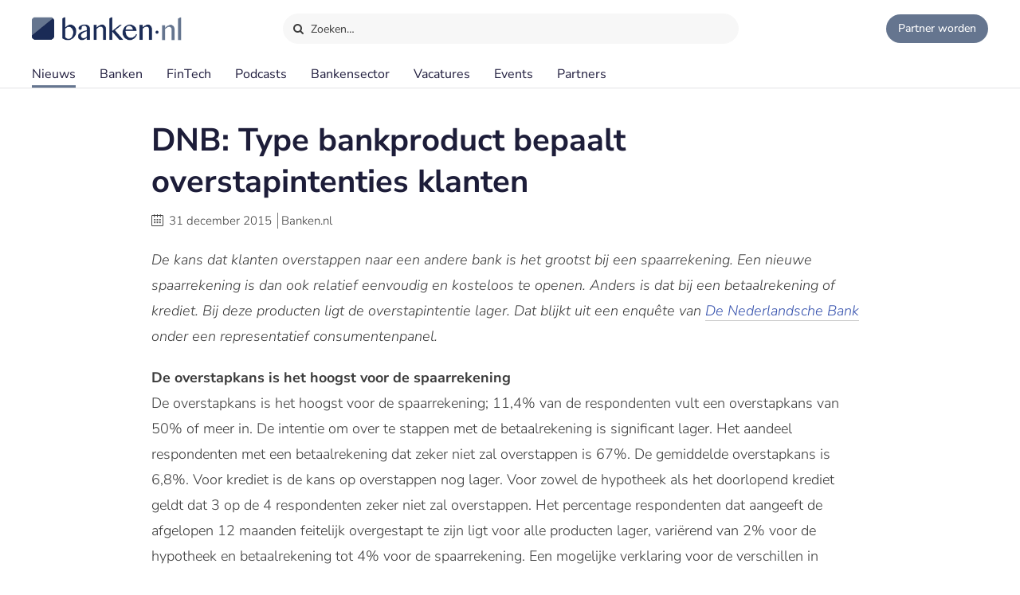

--- FILE ---
content_type: text/html;charset=UTF-8
request_url: https://www.banken.nl/nieuws/7729/dnb-type-bankproduct-bepaalt-overstapintenties-klanten
body_size: 9604
content:














<!DOCTYPE html>
<html xmlns="http://www.w3.org/1999/xhtml" xml:lang="nl" lang="nl" prefix="og: https://ogp.me/ns#">
	<head>
		<link rel="preload" href="/css/header.css?v=20251216123948" as="style" />
		<link rel="preload" href="/css/header-with-dropdown.css?v=20251216123948" as="style" />
		
		<meta charset="utf-8">
		<meta name="description" content="De kans dat klanten overstappen naar een andere bank is het grootst bij een spaarrekening. Een nieuwe spaarrekening is dan ook relatief eenvoudig en kosteloos te openen." />
		<meta name="robots" content="index, FOLLOW" />
		<meta name="HandheldFriendly" content="True" />
		<meta name="MobileOptimized" content="320" />
		<meta name="viewport" content="width=device-width, initial-scale=1.0, minimum-scale=1.0, maximum-scale=3.0" />
		

		
		
		<title>DNB: Type bankproduct bepaalt overstapintenties klanten</title>

		<link rel="icon" type="image/png" href="/img/favicon.ico">
		<link rel="apple-touch-icon" href="/img/icon-180x180.png">
		<link rel="apple-touch-icon" sizes="152x152" href="/img/icon-152x152.png">
		<link rel="apple-touch-icon" sizes="167x167" href="/img/icon-167x167.png">
		<link rel="apple-touch-icon" sizes="180x180" href="/img/icon-180x180.png">
		<link rel="icon" sizes="192x192" href="/img/icon-192x192.png">
		<meta name="msapplication-square310x310logo" content="/img/icon-310x310.png">

		
		
		
		
		

		

		
		
		
		
		<link rel="alternate" title="Banken.nl Nieuws" type="application/rss+xml" href="https://www.banken.nl/rss/consultancy_rssfeed.xml" />

		<!-- twitter and opengraph cards -->
		
		
		<meta name="twitter:card" content="summary" />
		<meta name="twitter:site" content="@Banken_nl" />
		
		<meta property="og:title" content="DNB: Type bankproduct bepaalt overstapintenties klanten" />
		<meta name="twitter:title" content="DNB: Type bankproduct bepaalt overstapintenties klanten" />
		
		
		<meta property="og:image" content="https://www.banken.nl/illustrations/news/spotlight/1481285683896_Type-bankproduct-bepaalt-overstapintenties-klanten.jpg" />
		<meta property="og:image:width" content="546" />
		<meta property="og:image:height" content="312" />

		<meta name="twitter:image" content="https://www.banken.nl/illustrations/news/spotlight/1481285683896_Type-bankproduct-bepaalt-overstapintenties-klanten.jpg" />
		
		<meta property="og:description" content="De kans dat klanten overstappen naar een andere bank is het grootst bij een spaarrekening. Een nieuwe spaarrekening is dan ook relatief eenvoudig en kosteloos te openen." />
		<meta name="twitter:description" content="De kans dat klanten overstappen naar een andere bank is het grootst bij een spaarrekening. Een nieuwe spaarrekening is dan ook relatief eenvoudig en kosteloos te openen." />

		
			<link rel="amphtml" href="https://www.banken.nl/nieuws/amp/7729/dnb-type-bankproduct-bepaalt-overstapintenties-klanten" />
		
		
		
			<link rel="canonical" href="https://www.banken.nl/nieuws/7729/dnb-type-bankproduct-bepaalt-overstapintenties-klanten" />
		
		
		<meta property="og:url" content="https://www.banken.nl/nieuws/7729/dnb-type-bankproduct-bepaalt-overstapintenties-klanten" />

		
		<link rel="shortcut icon" href="/img/favicon.ico" type="image/x-icon"/>
		
		






<meta property="og:image" content="https://www.banken.nl/illustrations/news/spotlight/1481285683896_Type-bankproduct-bepaalt-overstapintenties-klanten.jpg" />
<meta property="og:image:width" content="546" />
<meta property="og:image:height" content="312" />
<meta property="og:title" content="DNB: Type bankproduct bepaalt overstapintenties klanten" />
<meta property="og:description" content="De kans dat klanten overstappen naar een andere bank is het grootst bij een spaarrekening. Een nieuwe spaarrekening is dan ook relatief eenvoudig en kosteloos te openen." />


  <meta property='og:type' content='article' />
  <meta property='article:author' content='https://www.banken.nl' />
  <meta property='article:publisher' content='https://www.banken.nl' />
  <meta property='article:published_time' content='2015-12-31T00:00:00Z' />
  <meta property='article:modified_time' content='2015-12-31T00:00:00Z' />
  
  
    <meta property='article:section' content='Banken' />
  


<script type="application/ld+json">
    {
      "@context": "http://schema.org",
      "@type": "NewsArticle",
      "mainEntityOfPage": {
        "@type": "WebPage",
        "@id":  "https://www.banken.nl/nieuws/7729/dnb-type-bankproduct-bepaalt-overstapintenties-klanten"
      },
      "headline": "DNB: Type bankproduct bepaalt overstapintenties klanten",
      "image":["https://www.banken.nl/illustrations/news/spotlight/1481285683896_Type-bankproduct-bepaalt-overstapintenties-klanten.jpg"],
      "datePublished": "2015-12-31T00:00:00Z",
      "dateModified": "2015-12-31T00:00:00Z",
      "author": {
        "@type": "Organization",
        "name": "Banken.nl"
      },
       "publisher": {
        "@type": "Organization",
        "name": "Banken.nl",
        "logo": {
          "@type": "ImageObject",
          "url": "https://www.banken.nl/img/metaimage/Banken_nl_metaimage.png"
        }
      },
      "description": "De kans dat klanten overstappen naar een andere bank is het grootst bij een spaarrekening. Een nieuwe spaarrekening is dan ook relatief eenvoudig en kosteloos te openen."
    }
</script>






		



<link rel="stylesheet" type="text/css" href="/css/main.css?v=20251216123948">
<link rel="stylesheet" type="text/css" href="/css/semantic/semantic-common.css?v=2.9.3" media="print" onload="this.media='all'" />
<link rel="stylesheet" type="text/css" href="/css/semantic/semantic-adapter.css?v=20251216123948" media="print" onload="this.media='all'" />
<link rel="stylesheet" type="text/css" href="/css/default.css?v=20251216123948" media="print" onload="this.media='all'">
<link rel="stylesheet" type="text/css" href="/css/style.css?v=20251216123948" >


		
		


<script src="/js/libs/jquery-3.7.1.min.js" defer></script>

<script src="/js/loadScripts.js?v=1" defer></script>
	</head>

	<body class="header-fixed">
		






























<script>
    var contextPath = "";
    var lblplaatsnaamUrl = 'plaatsnaam';
    var lblsectorUrl = 'sector';
    var lblvakgebiedUrl = 'vakgebied';
    var lblgrootteUrl = 'grootte';
    var lblpaginaUrl = 'pagina';
    var lblitemsUrl = 'items';
    var lblnaamUrl = 'naam';
    var lblPrevious = 'Vorige';
    var lblNext = 'Volgende';
    var lblPage = 'pagina';
    var lblGrafiekenUrl = 'onderzoek';
    var noResultsMsg = 'Geen resultaten gevonden';
    var lblcountryPopupUrl = 'common.urls.countryPage';
    var lblnieuwsUrl = 'nieuws';
    var firmsUrl = 'bank';
    var jobsUrl = 'vacatures';
    var lbltitle = 'titel';
    var version = 'BANKS';

    var headerSearchTitleNews = 'Nieuws';
    var headerSearchTitleFirms = 'Partners';
    var headerSearchTitleIndustry = 'Sector';
    var headerSearchTitleExpertise = 'Vakgebied';
    var headerSearchTitleCategories = 'Onderwerp';
    var headerSearchDefaultMsg = 'Druk op Enter om te zoeken';

    var loadScriptsList = Array.isArray(loadScriptsList) ? loadScriptsList : [];
    loadScriptsList = loadScriptsList.concat("/js/header-scripts.js");
    loadScriptsList = loadScriptsList.concat("/js/common/filterPopup.js?v=20251216123948");
    loadScriptsList = loadScriptsList.concat("/js/header.js?v=20251216123948");
</script>

<link rel="stylesheet" href="/css/cat-icons.css?v=20251216123948" />
<link rel="stylesheet" href="/css/header.css?v=20251216123948" />
<link rel="stylesheet" href="/css/header-with-dropdown.css?v=20251216123948" />
<link rel="stylesheet" href="/css/banken.css?v=20251216123948" />


<div id="darkness"></div>
<div id="globalSearch">
    <div class="searchPopup">
        <span class="ourLogo"><img src="/img/Banken.nl-logo-630x100.png" alt="" /></span>
        <input id="defaultSearch" type="text" class="searchField show-placeholder-on-focus" placeholder="Zoeken…" autocomplete="off">
        <span class="close" onclick="toggleGlobalSearchField();"><svg xmlns="http://www.w3.org/2000/svg" width="1em" height="1em" viewBox="0 0 24 24"><path fill="currentColor" d="m12 10.587l4.95-4.95l1.414 1.414l-4.95 4.95l4.95 4.95l-1.415 1.414l-4.95-4.95l-4.949 4.95l-1.414-1.415l4.95-4.95l-4.95-4.95L7.05 5.638z"></path></svg></span>
    </div>
</div>

<div class="home-back">
    <div class="home-screen"></div>
    <div data-scroll id="header-wrap">
        <div id="header-top">
            <div class="top-menu">
                <a class="logo-link" href="https://www.banken.nl" title="Banken.nl">
                    <span class="logo small-logo"><img src="/img/Banken.nl-logo-630x100.png" alt="" /></span>
                </a>
                <div id="globalSearchBtn" onclick="toggleGlobalSearchField();"><i class="search icon button"></i> Zoeken…</div>
                <div class="header-buttons">
                    
                    <a id="joinPlatformBtn" href="/join-the-platform" title="Partner worden"><span class="join-icon"></span><span class="text">Partner worden</span></a>
                </div>
            </div>
        </div>

        <div id="header">
            <nav class="main greedy-nav">
                <div class="menu visible-links">
                <ul class="main-header-menu-list">
                    <li id="newsMenuItem">
                        <a title="Nieuws" onmouseover="this.title='';"
                           class="active"
                           href="/nieuws">
                            Nieuws
                        </a>
                    </li>
                    <li id="firmsMenuItem">
                        
                        <a title="Banken" onmouseover="this.title='';"
                           class=""
                           href="/bank">
                            Banken
                        </a>
                    </li>
                    <li id="fintechMenuItem">
                        <a title="FinTech" onmouseover="this.title='';"
                           class=""
                           href="/fintech">
                            FinTech
                        </a>
                    </li>







                    <li id="podcastsMenuItem">
                        <a title="Podcasts" onmouseover="this.title='';"
                           class=""
                           href="/podcasts">
                            Podcasts
                        </a>
                    </li>
                    <li id="consultingIndustryMenuItem">
                        <a title="Bankensector" onmouseover="this.title='';"
                           class=""
                           href="/bankensector">
                            Bankensector
                        </a>
                    </li>
                    <li id="jobsMenuItem">
                        <a title="Vacatures" onmouseover="this.title='';"
                           class=""
                           href="/vacatures">
                            Vacatures
                        </a>
                    </li>
                    <li id="eventsMenuItem">
                        <a title="Events"  onmouseover="this.title='';"
                           class=""
                           href="/events">Events
                        </a>
                    </li>
                    <li>
                        <a title="Partners" onmouseover="this.title='';"
                           class=""
                           href="/partners">Partners
                        </a>
                    </li>
                </ul>
                </div>
                <div class="greedy-button hidden"><ul class='hidden-links hidden'></ul></div>
            </nav>

            <nav class="mobile">
                <a class="logo-link" href="https://www.banken.nl" title="Banken.nl">
                    <span class="logo big-logo"><img src="/img/Banken.nl-logo-630x100.png" alt="" /></span>
                </a>
                <div class="mobileSearchButton" onclick="toggleGlobalSearchField();"><i class="search icon button"></i></div>
                <div id="menu-mobile">
                    <span class="bt-menu" onclick="toggleMobileMenu()"></span>
                </div>
                <div class="wrapper-nav main-menu">
                    <ul class="one-column">
                        <li><a href="/nieuws" >Nieuws</a></li>
                        <li><a href="/bank" >Banken</a></li>
                        <li><a href="/fintech" >FinTech bedrijven</a></li>
                        <li><a href="/vacatures" >Vacatures</a></li>
                        <li><a href="/events" >Events</a></li>
                        <li><a href="/themas" >Thema's</a></li>
                        <li><a href="/podcasts" >Podcasts</a></li>
                        <li class="open-sub-menu"><a href="javascript:void(0)" onclick="toggleMobileSubMenu('banksIndustry')">Bankensector</a></li>
                        <li><a href="/partners" >Partners</a></li>
                    </ul>
                    <div class="clearfix"></div>
                    <ul class="join-the-platform one-column">
                        <li class="main-sub-item"><a href="/join-the-platform">Partner worden?</a></li>
                    </ul>
                    <div class="clearfix"></div>

                </div>
                
<div class="wrapper-nav sub-menu banksIndustry">
    <div class="menu-mobile-header back-menu-mobile" onclick="toggleMobileSubMenu('banksIndustry')">
        <span class="bt-back"></span>
        Hoofdmenu
    </div>
    <div class="clearfix"></div>

    <ul class="one-column">
        <li><a href="/bankensector">Bankensector</a></li>
        <li><a href="/bankensector/interviews">Interviews</a></li>
        <li><a href="/bankensector/bankensector-nederland">Bankensector Nederland</a></li>
        <li><a href="/bankensector/marktaandeel">Marktaandeel</a></li>
        <li><a href="/bankensector/rankings-awards">Rankings & Awards</a></li>
    </ul>
</div>
            </nav>
            <div class="bottom-line"></div>
        </div>
    </div>

</div>
<section class="ha-waypoint" data-animate-down="ha-header-hide header-scroll" data-animate-up="ha-header-visible" style="top: 200px;position: absolute;">&nbsp;</section>
<section class="categories-waypoint" data-animate-down="ha-header-hide" data-animate-up="ha-header-visible" style="top: 200px;position: absolute;">&nbsp;</section>
		<div id="wrap" class="clearfix">
			<div id="content" class="clearfix">
				<div role="main">
					<div role="complementary" id="menu">
						
					</div>
					












<script>
	var contextPath = "";
	var relatedNewsId = "7729";
	var categoriesSize = "0";
	var sessionExpiredMessage = 'Om veiligheidsredenen is de sessie verlopen. Ververs de pagina om verder te gaan.';
	var lblGeengeldigmailadres = 'Geen geldig mailadres. <br>Probeer het nogmaals.';
	var lblBinnenenkeleminuten = 'Binnen enkele minuten ontvangt u een email met een bevestigings link waar u op moet klikken om de aanmelding te voltooien.';
	var lblmailadresbekend = 'Dit mailadres is reeds bij ons bekend. Stuur ons een bericht als u de nieuwsbrief niet ontvangt.';
	var lblIetsmisgegaan = 'Er is iets misgegaan. <br>Probeer het nogmaals.';
    var lblnosharesyet = 'nog niet gedeeld';
	var lblkeergedeeld = 'keer gedeeld';
    var lblkeergedeeldMeerdere = 'keer gedeeld';
	var lblNieuws = 'nieuws';
	var lblsector = 'sector';
	var lblvakgebied = 'vakgebied';
	var lbladviesmarkt = 'product';
	var lblthema = 'thema';
	var lblbedrijf = 'organisatie';
	var lbldatum = 'datum';
	var lbltitel = 'titel';
	var lblConsultancy_nl = 'Banken_nl';
	var lblnieuwsUrl = 'nieuws';
	var showChartsOnly = 'false';
    var loadScriptsList = Array.isArray(loadScriptsList) ? loadScriptsList : [];
    loadScriptsList = loadScriptsList.concat(
			// "https://www.google.com/recaptcha/api.js?render=6LcyzbofAAAAAINYYm-OQ9HF5JU9OxiZdH7MOddb",
			"/js/libs/semantic/transition.min.js?v=2.9.3",
			"/js/libs/semantic/dimmer.min.js?v=2.9.3",
			"/js/libs/semantic/modal.min.js?v=2.9.3",
			"/js/libs/semantic/sticky.min.js?v=2.9.3",
			"/js/libs/slick/slick.min.js",
			"/js/search.js?v=20251216123948",
        "/js/news/details.js?v=20251216123948",
        "/js/share.js?v=20251216123948");
</script>
<script src="https://www.google.com/recaptcha/api.js" async defer></script>
<link rel="stylesheet" href="/css/semantic/dimmer.min.css?v=2.9.3" />
<link rel="stylesheet" href="/css/semantic/modal.min.css?v=2.9.3" />
<link rel="stylesheet" href="/css/semantic/rail.min.css?v=2.9.3" />
<link rel="stylesheet" href="/css/semantic/sticky.min.css?v=2.9.3" />
<link rel="stylesheet" href="/js/libs/slick/slick.css"/>
<link rel="stylesheet" href="/js/libs/slick/slick-theme.css"/>
<link rel="stylesheet" href="/css/filter-panel.css?v=20251216123948" />
<link rel="stylesheet" href="/css/news.css?v=20251216123948" />
<link rel="stylesheet" href="/css/newsDetails.css?v=20251216123948" />


<div class="filter-page padding filters-top  ">
	<div class="news-details">
		<div class="news-content filter-page-content" style="position: relative;">

			<h1>DNB: Type bankproduct bepaalt overstapintenties klanten</h1>

			<div class="meta_news">
				<i class="icon-calendar"></i> <span class="date">31 december 2015</span>
				<span class="authored-by">Banken.nl</span>
			</div>

			<div class="text">
				

				

				<p ><em>De kans dat klanten overstappen naar een andere bank is het&nbsp;grootst&nbsp;bij&nbsp;een&nbsp;spaarrekening.&nbsp;Een nieuwe spaarrekening is dan ook&nbsp;relatief eenvoudig en kosteloos te openen. Anders is dat bij een betaalrekening of krediet. Bij deze producten&nbsp;ligt de overstapintentie lager. Dat blijkt&nbsp;uit een enqu&ecirc;te van <a href="/bank/de-nederlandsche-bank">De Nederlandsche Bank</a> onder een representatief&nbsp;consumentenpanel. </em></p>
<p><strong>De overstapkans is het hoogst voor de spaarrekening<br /></strong>De overstapkans is het hoogst voor de spaarrekening; 11,4% van de respondenten vult een overstapkans van 50% of meer in. De intentie om over te stappen met de betaalrekening is significant lager. Het aandeel respondenten met een betaalrekening dat zeker niet zal overstappen is 67%. De gemiddelde overstapkans is 6,8%. Voor krediet is de kans op overstappen nog lager. Voor zowel de hypotheek als het doorlopend krediet geldt dat 3 op de 4 respondenten zeker niet zal overstappen. Het percentage respondenten dat aangeeft de afgelopen 12 maanden feitelijk overgestapt te zijn ligt voor alle producten lager, vari&euml;rend van 2% voor de hypotheek en betaalrekening tot 4% voor de spaarrekening. Een mogelijke verklaring voor de verschillen in overstapgedrag ligt in het verschil in het switchkosten. Zo kun je vaak relatief eenvoudig en kosteloos een nieuwe spaarrekening openen, terwijl overstappen met de betaalrekening meer tijd en moeite kost.</p>
<p ><img title="" src="/illustrations/news/detail/1486137957311_DNB--Type-bankproduct-bepaalt-overstapintenties-klanten.jpg" alt="" width="900" height="600" /></p>
<h2 >Top 5 redenen om over te stappen</h2>
<p >Zorgvuldigere omgang met persoonlijke gegevens geldt als de belangrijkste factor om te willen overstappen, gevolgd door vertrouwensfactoren en lagere beloningen. Voor 3 op de 4 respondenten geldt dat tevredenheid met de huidige situatie een erg of heel erg belangrijke factor is die hen weerhoudt van overstappen. Ook het beeld dat wisselen van bank weinig oplevert, dat het rekeningnummer niet kan worden behouden en de perceptie dat het een gedoe is om over te stappen zijn voor een aanzienlijk deel van de respondenten belangrijke factoren. Daarnaast bevestigen de uitkomsten het belang van de bankklantrelatie. Voor een meerderheid van de respondenten is de lange relatie met de eigen bank een factor die hen weerhoudt om over te stappen.</p>
<p ><strong>Rol van de overstapservice<br /></strong>Het vergroten van de kennis over de overstapservice heeft een positief maar insignificant effect op de intentie om over te stappen met de belangrijkste betaalrekening. Om een idee te krijgen van het effect van betere kennis zijn respondenten met geen of beperkte kennis over de overstapservice ge&iuml;nformeerd over de inhoud van deze service en is de overstapkans opnieuw gemeten. 4 op de 10 respondenten had voor deze uitleg nog nooit van deze service gehoord en 3 op de 10 respondenten had er wel van gehoord maar wist niet wat de service inhoudt. <br />Daarnaast toont het onderzoek aan dat de gemiddelde overstapkans met de betaalrekening weliswaar significant stijgt als het rekeningnummer hetzelfde zou kunnen blijven, maar het aandeel respondenten dat aangeeft ook met nummerbehoud zeker niet over te zullen stappen blijft met 58% hoog.</p>
<h2 >Voorkeur voor Nederlandse banken</h2>
<p >Tot slot toont het onderzoek dat het met name voor buitenlandse banken lastig is om consumenten aan te trekken. 6 op de 10 respondenten stelt als voorwaarde aan een nieuwe bank dat deze Nederlands is. Daarnaast tonen scenarioanalyses voor de spaarrekening dat consumenten eerder bereid zijn over te stappen naar een Nederlandse bank dan naar buitenlandse bank. Deze voorkeur geldt ook wanneer expliciet wordt vermeld dat bij faillissement het geld op de rekening terug wordt gegeven.&nbsp;</p>

				<div class="mobileTags">
					
						<div class="tags">
							<ul class="categories-list">
								
									
									
									
									
										
										<li class="side-filter closed news-filter-field-1 firm">
											<a href="/bank/de-nederlandsche-bank">De Nederlandsche Bank</a>
										</li>
									
								
								
								
							</ul>
						</div>
					
				</div>

				
				

				
				
				<div class="article-social">
    <span class="shared-count"></span>
    
    <ul>
        <li class="mail">
            <a aria-label="Mail Share" href="mailto:?&subject=DNB: Type bankproduct bepaalt overstapintenties klanten&body=https://www.banken.nl/nieuws/7729/dnb-type-bankproduct-bepaalt-overstapintenties-klanten"><i class="icon-mail"></i></a>
        </li>
        <li class="linkedin">
            <a class="popup" rel="nofollow" aria-label="Share in Linkedin" target="_blank" href="https://www.linkedin.com/shareArticle?mini=true&url=https://www.banken.nl/nieuws/7729/dnb-type-bankproduct-bepaalt-overstapintenties-klanten&title=DNB%3A+Type+bankproduct+bepaalt+overstapintenties+klanten&source=https://www.banken.nl/nieuws/7729/dnb-type-bankproduct-bepaalt-overstapintenties-klanten"><i class="icon-linkedin"></i> <br></a>
        </li>
        <li class="twitter">
            <a class="popup" rel="nofollow" aria-label="Share in X" target="_blank" href="https://twitter.com/intent/tweet?text=DNB%3A+Type+bankproduct+bepaalt+overstapintenties+klanten&url=https://www.banken.nl/nieuws/7729/dnb-type-bankproduct-bepaalt-overstapintenties-klanten&via=Banken_nl"><i class="icon-twitter"></i> <br></a>
        </li>
        <li class="facebook">
            <a class="popup" rel="nofollow" aria-label="Share in Facebook" target="_blank" href="https://www.facebook.com/sharer/sharer.php?u=https://www.banken.nl/nieuws/7729/dnb-type-bankproduct-bepaalt-overstapintenties-klanten"><i class="icon-facebook"></i> <br></a>
        </li>
        <li class="whatsapp">
            <a class="popup" rel="nofollow" aria-label="Share in WhatsApp" target="_blank" href="https://api.whatsapp.com/send?text=https://www.banken.nl/nieuws/7729/dnb-type-bankproduct-bepaalt-overstapintenties-klanten"><i class="icon-whatsapp"></i> <br></a>
        </li>
    </ul>
</div>
			</div>
		</div>
		<div class="clearfix"></div>
		


	</div>

	<div class="clearfix"></div>

	
		<div class="companyCard noForm">
			<div class="content">
				<div class="heading">Meer over <b>De Nederlandsche Bank</b></div>
				<div class="body">
					<div class="company">
						<div class="leftInfo">
							<div class="logo"><img src="/profile/media/de-nederlandsche-bank-logo-2021-08-02-100837932.png" alt=""></div>
							
							<div class="text">Profielpagina</div>
							
							
							<div class="button longName">
								<a class="blue-button" href="/bank/de-nederlandsche-bank">De Nederlandsche Bank</a>
							</div>
							<div class="desc">
								<b>De Nederlandsche Bank</b>
								
									
									
										is een partner van Banken.nl
									
									
								
							</div>
							
						</div>
						
					</div>
					<div class="news">
						
						
							
							<div class="newsCard">
								

<div class="paddding-block">
    <div class="news-img">
        
        

        
        
        
        
        
        
        <a href="/nieuws/26702/dnb-voegt-bas-ter-weel-toe-aan-directie" >
            <figure class="effect-julia">
                
                    
                        <picture>
                            <source srcset="/illustrations/190/news/spotlight/2025-12-23-092802866-DNB_voegt_Bas_ter_Weel_toe_aan_directie.webp 190w,
                                            /illustrations/300/news/spotlight/2025-12-23-092802866-DNB_voegt_Bas_ter_Weel_toe_aan_directie.webp 300w,
                                            /illustrations/news/spotlight/2025-12-23-092802866-DNB_voegt_Bas_ter_Weel_toe_aan_directie.webp 546w"
                                    sizes="" type="image/webp">
                            <source srcset="/illustrations/190/news/spotlight/2025-12-23-092802866-DNB_voegt_Bas_ter_Weel_toe_aan_directie.jpg?webp 190w,
                                            /illustrations/300/news/spotlight/2025-12-23-092802866-DNB_voegt_Bas_ter_Weel_toe_aan_directie.jpg?webp 300w,
                                            /illustrations/news/spotlight/2025-12-23-092802866-DNB_voegt_Bas_ter_Weel_toe_aan_directie.jpg?webp 546w"
                                    sizes="" type="image/jpeg">
                            <img src="/illustrations/news/spotlight/2025-12-23-092802866-DNB_voegt_Bas_ter_Weel_toe_aan_directie.jpg?webp" alt="DNB voegt Bas ter Weel toe aan directie" loading="lazy"  />
                        </picture>
                    
                    
                    
                
                
            </figure>
        </a>
    </div>
    <div class="clearfix"></div>

    <div class="news-item-info">
        <a href="/nieuws/26702/dnb-voegt-bas-ter-weel-toe-aan-directie" >
            <span class="home-news-item">
                DNB voegt Bas ter Weel toe aan directie
            </span>
            <span class="home-news-description">
                Bas ter Weel treedt in maart volgend jaar toe tot de directie van De Nederlandsche Bank. Hij volgt Olaf Sleijpen op, die afgelopen zomer werd benoemd tot president van DNB.
            </span>
            <div class="news-date-source">29 december 2025 </div>
        </a>
    </div>
</div>
							</div>
						
							
							<div class="newsCard">
								

<div class="paddding-block">
    <div class="news-img">
        
        

        
        
        
        
        
        
        <a href="/nieuws/26601/dnb-kondigt-reorganisatie-aan-en-wil-10-op-begroting-besparen" >
            <figure class="effect-julia">
                
                    
                        <picture>
                            <source srcset="/illustrations/190/news/spotlight/2025-11-18-11045214-DNB_kondigt_reorganisatie_aan_en_wil_10__op_begroting_besparen.webp 190w,
                                            /illustrations/300/news/spotlight/2025-11-18-11045214-DNB_kondigt_reorganisatie_aan_en_wil_10__op_begroting_besparen.webp 300w,
                                            /illustrations/news/spotlight/2025-11-18-11045214-DNB_kondigt_reorganisatie_aan_en_wil_10__op_begroting_besparen.webp 546w"
                                    sizes="" type="image/webp">
                            <source srcset="/illustrations/190/news/spotlight/2025-11-18-11045214-DNB_kondigt_reorganisatie_aan_en_wil_10__op_begroting_besparen.jpg?webp 190w,
                                            /illustrations/300/news/spotlight/2025-11-18-11045214-DNB_kondigt_reorganisatie_aan_en_wil_10__op_begroting_besparen.jpg?webp 300w,
                                            /illustrations/news/spotlight/2025-11-18-11045214-DNB_kondigt_reorganisatie_aan_en_wil_10__op_begroting_besparen.jpg?webp 546w"
                                    sizes="" type="image/jpeg">
                            <img src="/illustrations/news/spotlight/2025-11-18-11045214-DNB_kondigt_reorganisatie_aan_en_wil_10__op_begroting_besparen.jpg?webp" alt="DNB kondigt reorganisatie aan en wil 10% op begroting besparen" loading="lazy"  />
                        </picture>
                    
                    
                    
                
                
            </figure>
        </a>
    </div>
    <div class="clearfix"></div>

    <div class="news-item-info">
        <a href="/nieuws/26601/dnb-kondigt-reorganisatie-aan-en-wil-10-op-begroting-besparen" >
            <span class="home-news-item">
                DNB kondigt reorganisatie aan en wil 10% op begroting besparen
            </span>
            <span class="home-news-description">
                In navolging van ASN Bank en ABN AMRO heeft ook De Nederlandsche Bank een reorganisatie aangekondigd.
            </span>
            <div class="news-date-source">19 november 2025 </div>
        </a>
    </div>
</div>
							</div>
						
							
							<div class="newsCard">
								

<div class="paddding-block">
    <div class="news-img">
        
        

        
        
        
        
        
        
        <a href="/nieuws/26540/fatf-update-zuid-afrika-en-nigeria-van-grijze-lijst" >
            <figure class="effect-julia">
                
                    
                        <picture>
                            <source srcset="/illustrations/190/news/spotlight/2025-10-28-021757186-FATF-update_Zuid-Afrika_en_Nigeria_van__grijze_lijst__spot.webp 190w,
                                            /illustrations/300/news/spotlight/2025-10-28-021757186-FATF-update_Zuid-Afrika_en_Nigeria_van__grijze_lijst__spot.webp 300w,
                                            /illustrations/news/spotlight/2025-10-28-021757186-FATF-update_Zuid-Afrika_en_Nigeria_van__grijze_lijst__spot.webp 546w"
                                    sizes="" type="image/webp">
                            <source srcset="/illustrations/190/news/spotlight/2025-10-28-021757186-FATF-update_Zuid-Afrika_en_Nigeria_van__grijze_lijst__spot.jpg?webp 190w,
                                            /illustrations/300/news/spotlight/2025-10-28-021757186-FATF-update_Zuid-Afrika_en_Nigeria_van__grijze_lijst__spot.jpg?webp 300w,
                                            /illustrations/news/spotlight/2025-10-28-021757186-FATF-update_Zuid-Afrika_en_Nigeria_van__grijze_lijst__spot.jpg?webp 546w"
                                    sizes="" type="image/jpeg">
                            <img src="/illustrations/news/spotlight/2025-10-28-021757186-FATF-update_Zuid-Afrika_en_Nigeria_van__grijze_lijst__spot.jpg?webp" alt="FATF-update: Zuid-Afrika en Nigeria van ‘grijze lijst’" loading="lazy"  />
                        </picture>
                    
                    
                    
                
                
            </figure>
        </a>
    </div>
    <div class="clearfix"></div>

    <div class="news-item-info">
        <a href="/nieuws/26540/fatf-update-zuid-afrika-en-nigeria-van-grijze-lijst" >
            <span class="home-news-item">
                FATF-update: Zuid-Afrika en Nigeria van ‘grijze lijst’
            </span>
            <span class="home-news-description">
                De Financial Action Task Force, de wereldwijde toezichthouder op de aanpak van witwassen en terrorismefinanciering, heeft haar lijsten geactualiseerd.
            </span>
            <div class="news-date-source">29 oktober 2025 </div>
        </a>
    </div>
</div>
							</div>
						
							
							<div class="newsCard">
								

<div class="paddding-block">
    <div class="news-img">
        
        

        
        
        
        
        
        
        <a href="/nieuws/26495/fintechfinanciering-in-nederland-meer-dan-verdubbeld-in-drie-jaar-tijd" >
            <figure class="effect-julia">
                
                    
                        <picture>
                            <source srcset="/illustrations/190/news/spotlight/2025-10-13-012239912-Fintechfinanciering_in_Nederland_meer_dan_verdubbeld_in_drie_jaar_tijd_spot.webp 190w,
                                            /illustrations/300/news/spotlight/2025-10-13-012239912-Fintechfinanciering_in_Nederland_meer_dan_verdubbeld_in_drie_jaar_tijd_spot.webp 300w,
                                            /illustrations/news/spotlight/2025-10-13-012239912-Fintechfinanciering_in_Nederland_meer_dan_verdubbeld_in_drie_jaar_tijd_spot.webp 546w"
                                    sizes="" type="image/webp">
                            <source srcset="/illustrations/190/news/spotlight/2025-10-13-012239912-Fintechfinanciering_in_Nederland_meer_dan_verdubbeld_in_drie_jaar_tijd_spot.jpg?webp 190w,
                                            /illustrations/300/news/spotlight/2025-10-13-012239912-Fintechfinanciering_in_Nederland_meer_dan_verdubbeld_in_drie_jaar_tijd_spot.jpg?webp 300w,
                                            /illustrations/news/spotlight/2025-10-13-012239912-Fintechfinanciering_in_Nederland_meer_dan_verdubbeld_in_drie_jaar_tijd_spot.jpg?webp 546w"
                                    sizes="" type="image/jpeg">
                            <img src="/illustrations/news/spotlight/2025-10-13-012239912-Fintechfinanciering_in_Nederland_meer_dan_verdubbeld_in_drie_jaar_tijd_spot.jpg?webp" alt="Fintechfinanciering in Nederland meer dan verdubbeld in drie jaar tijd" loading="lazy"  />
                        </picture>
                    
                    
                    
                
                
            </figure>
        </a>
    </div>
    <div class="clearfix"></div>

    <div class="news-item-info">
        <a href="/nieuws/26495/fintechfinanciering-in-nederland-meer-dan-verdubbeld-in-drie-jaar-tijd" >
            <span class="home-news-item">
                Fintechfinanciering in Nederland meer dan verdubbeld in drie jaar tijd
            </span>
            <span class="home-news-description">
                De kredietverlening via Nederlandse fintechplatforms is in het afgelopen jaar met €0,9 miljard gestegen tot €4,4 miljard, een groei van 27%. Dat blijkt uit nieuwe cijfers van De Nederlandsche Bank.
            </span>
            <div class="news-date-source">14 oktober 2025 </div>
        </a>
    </div>
</div>
							</div>
						
							
							<div class="newsCard">
								

<div class="paddding-block">
    <div class="news-img">
        
        

        
        
        
        
        
        
        <a href="/nieuws/26467/dnb-ziet-duidelijke-vooruitgang-bij-banken-in-aanpak-discriminatie-maar-indirect-onderscheid-blijft-complex" >
            <figure class="effect-julia">
                
                    
                        <picture>
                            <source srcset="/illustrations/190/news/spotlight/2025-10-01-084550472-DNB_ziet_duidelijke_vooruitgang_bij_banken_in_aanpak_discriminatie__maar__indirect_onderscheid__blijft_complex_spot.webp 190w,
                                            /illustrations/300/news/spotlight/2025-10-01-084550472-DNB_ziet_duidelijke_vooruitgang_bij_banken_in_aanpak_discriminatie__maar__indirect_onderscheid__blijft_complex_spot.webp 300w,
                                            /illustrations/news/spotlight/2025-10-01-084550472-DNB_ziet_duidelijke_vooruitgang_bij_banken_in_aanpak_discriminatie__maar__indirect_onderscheid__blijft_complex_spot.webp 546w"
                                    sizes="" type="image/webp">
                            <source srcset="/illustrations/190/news/spotlight/2025-10-01-084550472-DNB_ziet_duidelijke_vooruitgang_bij_banken_in_aanpak_discriminatie__maar__indirect_onderscheid__blijft_complex_spot.jpg?webp 190w,
                                            /illustrations/300/news/spotlight/2025-10-01-084550472-DNB_ziet_duidelijke_vooruitgang_bij_banken_in_aanpak_discriminatie__maar__indirect_onderscheid__blijft_complex_spot.jpg?webp 300w,
                                            /illustrations/news/spotlight/2025-10-01-084550472-DNB_ziet_duidelijke_vooruitgang_bij_banken_in_aanpak_discriminatie__maar__indirect_onderscheid__blijft_complex_spot.jpg?webp 546w"
                                    sizes="" type="image/jpeg">
                            <img src="/illustrations/news/spotlight/2025-10-01-084550472-DNB_ziet_duidelijke_vooruitgang_bij_banken_in_aanpak_discriminatie__maar__indirect_onderscheid__blijft_complex_spot.jpg?webp" alt="DNB ziet duidelijke vooruitgang bij banken in aanpak discriminatie, maar ‘indirect onderscheid’ blijft complex" loading="lazy"  />
                        </picture>
                    
                    
                    
                
                
            </figure>
        </a>
    </div>
    <div class="clearfix"></div>

    <div class="news-item-info">
        <a href="/nieuws/26467/dnb-ziet-duidelijke-vooruitgang-bij-banken-in-aanpak-discriminatie-maar-indirect-onderscheid-blijft-complex" >
            <span class="home-news-item">
                DNB ziet duidelijke vooruitgang bij banken in aanpak discriminatie, maar ‘indirect onderscheid’ blijft complex
            </span>
            <span class="home-news-description">
                Banken hebben het afgelopen jaar belangrijke stappen voorwaarts gezet in het tegengaan van discriminatie, zo concludeert DNB in haar nieuwe rapport ‘Discriminatie Bewust Tegengaan’.
            </span>
            <div class="news-date-source">02 oktober 2025 </div>
        </a>
    </div>
</div>
							</div>
						
							
							<div class="newsCard">
								

<div class="paddding-block">
    <div class="news-img">
        
        

        
        
        
        
        
        
        <a href="/nieuws/26396/dnb-legt-cryptobeurs-okx-boete-van-225-miljoen-op" >
            <figure class="effect-julia">
                
                    
                        <picture>
                            <source srcset="/illustrations/190/news/spotlight/2025-09-05-085407396-DNB_legt_cryptobeurs_OKX_boete_van__2_25_miljoen_op_spot.webp 190w,
                                            /illustrations/300/news/spotlight/2025-09-05-085407396-DNB_legt_cryptobeurs_OKX_boete_van__2_25_miljoen_op_spot.webp 300w,
                                            /illustrations/news/spotlight/2025-09-05-085407396-DNB_legt_cryptobeurs_OKX_boete_van__2_25_miljoen_op_spot.webp 546w"
                                    sizes="" type="image/webp">
                            <source srcset="/illustrations/190/news/spotlight/2025-09-05-085407396-DNB_legt_cryptobeurs_OKX_boete_van__2_25_miljoen_op_spot.jpg?webp 190w,
                                            /illustrations/300/news/spotlight/2025-09-05-085407396-DNB_legt_cryptobeurs_OKX_boete_van__2_25_miljoen_op_spot.jpg?webp 300w,
                                            /illustrations/news/spotlight/2025-09-05-085407396-DNB_legt_cryptobeurs_OKX_boete_van__2_25_miljoen_op_spot.jpg?webp 546w"
                                    sizes="" type="image/jpeg">
                            <img src="/illustrations/news/spotlight/2025-09-05-085407396-DNB_legt_cryptobeurs_OKX_boete_van__2_25_miljoen_op_spot.jpg?webp" alt="DNB legt cryptobeurs OKX boete van €2,25 miljoen op" loading="lazy"  />
                        </picture>
                    
                    
                    
                
                
            </figure>
        </a>
    </div>
    <div class="clearfix"></div>

    <div class="news-item-info">
        <a href="/nieuws/26396/dnb-legt-cryptobeurs-okx-boete-van-225-miljoen-op" >
            <span class="home-news-item">
                DNB legt cryptobeurs OKX boete van €2,25 miljoen op
            </span>
            <span class="home-news-description">
                De Nederlandsche Bank (DNB) heeft een bestuurlijke boete van €2,25 miljoen opgelegd aan Aux Cayes Fintech Co. Ltd., beter bekend als cryptobeurs OKX.
            </span>
            <div class="news-date-source">08 september 2025 </div>
        </a>
    </div>
</div>
							</div>
						
							
							<div class="newsCard">
								

<div class="paddding-block">
    <div class="news-img">
        
        

        
        
        
        
        
        
        <a href="/nieuws/26365/dnb-zet-in-op-praktijkvoorbeelden-in-herziene-good-practices-sira" >
            <figure class="effect-julia">
                
                    
                        <picture>
                            <source srcset="/illustrations/190/news/spotlight/2025-08-27-122959711-DNB_zet_in_praktijkvoorbeelden_in_herziene_Good_Practices_SIRA_spot.webp 190w,
                                            /illustrations/300/news/spotlight/2025-08-27-122959711-DNB_zet_in_praktijkvoorbeelden_in_herziene_Good_Practices_SIRA_spot.webp 300w,
                                            /illustrations/news/spotlight/2025-08-27-122959711-DNB_zet_in_praktijkvoorbeelden_in_herziene_Good_Practices_SIRA_spot.webp 546w"
                                    sizes="" type="image/webp">
                            <source srcset="/illustrations/190/news/spotlight/2025-08-27-122959711-DNB_zet_in_praktijkvoorbeelden_in_herziene_Good_Practices_SIRA_spot.jpg?webp 190w,
                                            /illustrations/300/news/spotlight/2025-08-27-122959711-DNB_zet_in_praktijkvoorbeelden_in_herziene_Good_Practices_SIRA_spot.jpg?webp 300w,
                                            /illustrations/news/spotlight/2025-08-27-122959711-DNB_zet_in_praktijkvoorbeelden_in_herziene_Good_Practices_SIRA_spot.jpg?webp 546w"
                                    sizes="" type="image/jpeg">
                            <img src="/illustrations/news/spotlight/2025-08-27-122959711-DNB_zet_in_praktijkvoorbeelden_in_herziene_Good_Practices_SIRA_spot.jpg?webp" alt="DNB zet in op praktijkvoorbeelden in herziene Good Practices SIRA" loading="lazy"  />
                        </picture>
                    
                    
                    
                
                
            </figure>
        </a>
    </div>
    <div class="clearfix"></div>

    <div class="news-item-info">
        <a href="/nieuws/26365/dnb-zet-in-op-praktijkvoorbeelden-in-herziene-good-practices-sira" >
            <span class="home-news-item">
                DNB zet in op praktijkvoorbeelden in herziene Good Practices SIRA
            </span>
            <span class="home-news-description">
                De Nederlandsche Bank heeft in zijn nieuwe Good Practices SIRA flink ingezet op actuele praktijkvoorbeelden over de Systematische Integriteitsrisicoanalyse.
            </span>
            <div class="news-date-source">28 augustus 2025 </div>
        </a>
    </div>
</div>
							</div>
						
							
							<div class="newsCard">
								

<div class="paddding-block">
    <div class="news-img">
        
        

        
        
        
        
        
        
        <a href="/nieuws/26356/bunq-ontvangt-miljoenenboete-vanwege-ernstige-tekortkomingen-in-aml-controles" >
            <figure class="effect-julia">
                
                    
                        <picture>
                            <source srcset="/illustrations/190/news/spotlight/2025-08-25-01255537-Bunq_ontvangt_miljoenenboete_vanwege__ernstige_tekortkomingen__in_AML-controles_spot.webp 190w,
                                            /illustrations/300/news/spotlight/2025-08-25-01255537-Bunq_ontvangt_miljoenenboete_vanwege__ernstige_tekortkomingen__in_AML-controles_spot.webp 300w,
                                            /illustrations/news/spotlight/2025-08-25-01255537-Bunq_ontvangt_miljoenenboete_vanwege__ernstige_tekortkomingen__in_AML-controles_spot.webp 546w"
                                    sizes="" type="image/webp">
                            <source srcset="/illustrations/190/news/spotlight/2025-08-25-01255537-Bunq_ontvangt_miljoenenboete_vanwege__ernstige_tekortkomingen__in_AML-controles_spot.jpg?webp 190w,
                                            /illustrations/300/news/spotlight/2025-08-25-01255537-Bunq_ontvangt_miljoenenboete_vanwege__ernstige_tekortkomingen__in_AML-controles_spot.jpg?webp 300w,
                                            /illustrations/news/spotlight/2025-08-25-01255537-Bunq_ontvangt_miljoenenboete_vanwege__ernstige_tekortkomingen__in_AML-controles_spot.jpg?webp 546w"
                                    sizes="" type="image/jpeg">
                            <img src="/illustrations/news/spotlight/2025-08-25-01255537-Bunq_ontvangt_miljoenenboete_vanwege__ernstige_tekortkomingen__in_AML-controles_spot.jpg?webp" alt="Bunq ontvangt miljoenenboete vanwege ‘ernstige tekortkomingen’ in AML-controles" loading="lazy"  />
                        </picture>
                    
                    
                    
                
                
            </figure>
        </a>
    </div>
    <div class="clearfix"></div>

    <div class="news-item-info">
        <a href="/nieuws/26356/bunq-ontvangt-miljoenenboete-vanwege-ernstige-tekortkomingen-in-aml-controles" >
            <span class="home-news-item">
                Bunq ontvangt miljoenenboete vanwege ‘ernstige tekortkomingen’ in AML-controles
            </span>
            <span class="home-news-description">
                Bunq heeft een boete van €2,6 miljoen ontvangen vanwege “ernstige tekortkomingen in haar anti-witwascontroles”.
            </span>
            <div class="news-date-source">26 augustus 2025 </div>
        </a>
    </div>
</div>
							</div>
						
						
					</div>
				</div>
			</div>
		</div>
	

	<div class="top-30">
		
		
			
				
				
				
					
				
				
				
				
				
			
		
		
	</div>
</div>
<div id="stopFixedContent"></div>
<div id="article-progress"><div class="progress"></div></div>
				</div>
			</div>
			
				












<script>
    var lblGeengeldigmailadres = 'Geen geldig mailadres. <br>Probeer het nogmaals.';
    var lblBinnenenkeleminuten = 'Binnen enkele minuten ontvangt u een email met een bevestigings link waar u op moet klikken om de aanmelding te voltooien.';
    var lblmailadresbekend = 'Dit mailadres is reeds bij ons bekend. Stuur ons een bericht als u de nieuwsbrief niet ontvangt.';
    var lblIetsmisgegaan = 'Er is iets misgegaan. <br>Probeer het nogmaals.';
    var loadScriptsList = Array.isArray(loadScriptsList) ? loadScriptsList : [];
    loadScriptsList = loadScriptsList.concat("/js/newsletter.js?v=20251216123948");
</script>

<div id="footer-container">
    <div id="newsletter">
        <div class="row">
            <div class="newsletter-form">
                <div class="column-header">Meld je aan voor de nieuwsbrief</div>
                <div class="form">
                    
                    <form action="//banken.us9.list-manage.com/subscribe/post-json?u=4d487e0513e24a32fdf399c16&id=306789bfb8&c=?" method="post" id="mc-embedded-subscribe-form" name="mc-embedded-subscribe-form" class="validate" novalidate>
                        <input type="email" name="EMAIL" id="mce-EMAIL" class="text subcribe-email" placeholder="jouw&#64;mailadres">
                        <div style="position: absolute; left: -5000px;" aria-hidden="true">
                            <input type="text" name="b_4d487e0513e24a32fdf399c16_c5e4bae0e3" tabindex="-1" value="">
                        </div>
                        <button id="mc-embedded-subscribe"  type="submit" class="submit subcribe-submit">Aanmelden</button>
                    </form>
                </div>
            </div>
            <div class="message hide">Aanmelding succesvol</div>
            <div class="newsletter-result footer"></div>
        </div>
    </div>

<div id="footer">
    <div class="row top">
        <div class="column column-links">
            <div class="column-header">Over Banken.nl</div>
            <ul>
                <li><a href="/over-banken-nl">Over ons</a></li>
                <li><a href="/adverteren">Adverteren</a></li>
                <li><a href="/nieuws/nieuwsarchief">Nieuwsarchief</a></li>
                <li><a href="/contact">Contact</a></li>
            </ul>
        </div>
        <div class="column-middle hidden-content">
            <div class="column-header">Voorwaarden</div>
            <ul>
                <li><a href="/disclaimer">Disclaimer</a></li>
                <li>Privacy Policy</li>
                <li>Terms of Use</li>


            </ul>
        </div>
        <div class="column column-about">
            <div class="column-header">
                <span class="logo small-logo"><img src="/img/Banken.nl-logo-630x100.png" alt="" /></span>
            </div>
            <div class="desc">Banken.nl is het platform van de Nederlandse financiële sector. Een centraal informatiepunt met het laatste nieuws en trends van de financiële sector.</div>
        </div>
    </div>

    <div class="row bottom">
        <div class="social-block">
            
            
            
            
            
            
            
            <ul class="social">
                <li><a title="Banken.nl op Twitter" class="popup" target="_blank" href="https://twitter.com/Banken_nl">
                    <i class="icon-twitter"></i>
                </a></li>
                <li><a title="Banken.nl op Facebook" class="popup" target="_blank" rel="nofollow" href="https://www.facebook.com/Bankennl">
                    <i class="icon-facebook"></i>
                </a></li>
                <li><a title="Banken.nl op Linkedin" class="popup" target="_blank" href="https://www.linkedin.com/company/banken-nl/">
                    <i class="icon-linkedin"></i>
                </a></li>
                <li><a class="popup" target="_blank" href="https://www.banken.nl/rss/banken_rssfeed.xml">
                    <i class="icon-rss"></i>
                </a></li>
            </ul>
        </div>
    </div>
</div>
</div>
			
			
		</div>
		


















  <!-- Google tag (gtag.js)  GA4-->
  <script async src="https://www.googletagmanager.com/gtag/js?id=G-5T0CGQCDS9"></script>
  <script>
    window.dataLayer = window.dataLayer || [];
    function gtag(){dataLayer.push(arguments);}
    gtag('js', new Date());
    gtag('config', 'G-5T0CGQCDS9',{
      
      "company": "De Nederlandsche Bank",
      
      
      "test_title": "DNB: Type bankproduct bepaalt overstapintenties klanten"
    });
  </script>


  <script async src="https://www.googletagservices.com/tag/js/gpt.js"></script>
  <script>
    var googletag = googletag || {};
    googletag.cmd = googletag.cmd || [];
  </script>
  
  
    <!-- Start GPT Tag -->
    <script async src='https://securepubads.g.doubleclick.net/tag/js/gpt.js'></script>
    <script>
      window.googletag = window.googletag || {cmd: []};
      googletag.cmd.push(function() {
        googletag.defineSlot('/36599762/BLLiZ_Consultancy/Banken_ros_rectangle', [[300,250],[336,280],[300,600],[336,600]], 'div-gpt-ad-7714541-1')
                .addService(googletag.pubads());

        googletag.pubads().enableSingleRequest();
        googletag.enableServices();
      });
    </script>
    <!-- End GPT Tag -->
  
  


	</body>
</html>

--- FILE ---
content_type: text/css
request_url: https://www.banken.nl/css/header.css?v=20251216123948
body_size: 2630
content:
.greedy-nav{position:relative;min-width:250px;background:#fff;white-space:nowrap;overflow:hidden}.greedy-nav .greedy-button:before{content:'\e848';font-family:icons;color:#1f1c3d;font-size:14px;position:relative;top:0}.greedy-nav .greedy-button{height:19px;width:20px;border:0;-webkit-border-radius:3px;-moz-border-radius:3px;border-radius:3px;outline:0;background:white;margin-top:20px;font-size:20px;text-align:center;line-height:24px;cursor:pointer;position:absolute;display:inline-block}.header-scroll .greedy-nav .greedy-button{margin-top:10px}.greedy-nav .greedy-button:hover,.greedy-nav .greedy-button:hover:before{border-color:var(--light-main-color);color:var(--light-main-color)}.greedy-nav .hidden-links{position:relative;top:4px;min-width:max-content;padding:5px 20px;background:rgba(255,255,255,0.9);font-size:17px;line-height:30px;color:#1f1c3d;border:#ccc solid 1px;float:right;text-align:left;right:-1px}#header nav.greedy-nav ul.hidden-links a:hover{color:var(--light-main-color);background:0}.greedy-nav ul.hidden-links>li{float:none}.greedy-nav .hidden-links li{display:block}.greedy-nav .hidden-links li a{color:#1f1c3d;font-size:16px}.greedy-nav .hidden{visibility:hidden}#header-wrap ul#topBarMenu{transition:none;height:26px;line-height:26px;max-width:1480px;margin:0 auto;float:left}#header-wrap ul#topBarMenu>li{list-style-type:none;float:left;position:relative;height:100%;padding-left:15px;padding-right:15px;padding-top:0;font-weight:normal;font-size:14px}#header-wrap ul#topBarMenu>li.active,#header-wrap #header-top-message.active{background-color:#1f1e3e;position:relative}#header-wrap ul#topBarMenu>li.active:hover,#header-wrap #header-top-message.active:hover{background-color:#28516f}#header-top-message:hover{background-color:#28516f}#header-wrap ul#topBarMenu>li.active:after,#header-wrap #header-top-message.active:after{top:100%;left:50%;border:solid transparent;content:" ";height:0;width:0;position:absolute;pointer-events:none;border-color:rgba(31,30,62,0);border-top-color:#1f1e3e;border-width:5px;margin-left:-5px}#header-wrap ul#topBarMenu>li.active:hover:after,#header-wrap #header-top-message.active:hover:after{border-top-color:#28516f}#header-wrap #header-top-message{float:left;font-size:15px;padding-right:15px;padding-left:15px;line-height:33px;height:35px}#header-wrap #header-top-message.active{margin-left:15px}#header-wrap #header-top-message a{color:white}#header-wrap #header-top{font-size:14px;width:100%;z-index:100;-webkit-user-select:none;-moz-user-select:none;-ms-user-select:none;user-select:none}#header-wrap #header-top #selectedSite{float:right;padding-right:77px;color:#fff;height:25px;padding-left:25px}#header-wrap #header-top #selectedSite #siteName{font-weight:bold}#header-wrap #header-top #selectedSite #platformSelectHeader:after{content:'\25bc';font-family:"icons";font-size:10px;padding-left:5px}#header-wrap #header-top #selectPlatformDropdown.active.visible{background-color:var(--light-main-color)}#header-wrap #header .main .logo.big-logo{display:block}#header-wrap #header-top #platformSelectHeader{font-weight:normal}#header-wrap #header-top #platformMenu{background-color:rgba(31,30,62,0.95);top:22px;border-radius:0;padding:10px 0;right:35px}#header-wrap #header-top #platformMenu li{padding:6px 12px !important}#header-wrap #header-top #platformMenu li a{line-height:14px;height:14px;padding:0 10px;color:white;font-size:14px}#header-wrap #header-top #platformMenu li a:hover{color:#5fc9e8}#header-wrap #header-top #platformMenu li a:before{content:'\25b8';font-family:"icons";padding-right:5px}#header-wrap #header-top #platformMenu hr{border:.5px solid #777;margin:10px 0}#header-wrap #header-top #selectPlatformDropdown{float:right}#header-wrap .top-back{position:fixed;top:0;left:0;height:60px;background-color:#f9f9f9;width:100%}#header-wrap.header-scroll .top-back{display:none}#header-wrap #header .logo.small-logo{position:absolute;left:20px;margin-left:0}.categories-links.position-fixed.ha-header-hide{top:60px}#header-wrap.ha-header-hide #header .logo.small-logo{opacity:1;top:auto;-webkit-transition:all .3s;-moz-transition:all .3s;transition:all .3s}#header-wrap.ha-header-visible #header .logo.small-logo{opacity:0;-webkit-transition:all 0;-moz-transition:all 0;transition:all 0}#header-wrap.ha-header-hide #header .logo.big-logo{display:none}#header-wrap.ha-header-hide #selectPlatformDropdown{display:none}#header-wrap #header #countryFilter{font-size:17px;float:right;height:35px;line-height:78px;padding-right:40px;cursor:pointer}#header-wrap.header-scroll #header #countryFilter{height:60px;line-height:58px}.pop-countries a{color:black}#header .social li a:hover{background-color:rgba(255,255,255,0.5)}@media screen and (max-width:1170px){#header nav.main .menu{display:none}div#menu-mobile{display:block}}@media screen and (max-width:640px){#header nav.main .logo{left:15px}#header-wrap #header nav.main>a{margin-top:18px;margin-left:15px}#header nav.main .logo img{height:40px}#header nav.main .logo{height:35px;top:18px;margin-left:0}#header-top-message{display:none}#header-wrap.ha-header-hide #header nav.main .logo.small-logo{display:none}#header-wrap.ha-header-hide #header nav.main .logo.big-logo{display:block;margin-top:5px}}svg.searchIcon{width:20px;height:20px;display:inline-block}#header-wrap .bottom-line{border-top:1px solid #e2e4e6;height:1px;max-width:1400px;margin:0 auto}.mobileSearchButton{display:none;position:absolute;right:0;top:0;padding:20px 15px;width:20px;height:20px;font-size:20px;transform:scale(1);transition:transform .5s}.mobileSearchButton.active{transform:scale(0)}#globalSearchBtn{margin:0 0 0 50px;padding:0 10px;position:relative;top:17px;width:780px;height:36px;line-height:36px;font-size:14px;text-align:left;font-weight:400;background:0;cursor:pointer;transform:scale(1);z-index:201;border:1px solid #f7f7f7;background:#f7f7f7;border-radius:50px;overflow:hidden;transition:all .5s}#globalSearchBtn:hover{background:#fff;border-color:#e2e4e6}#globalSearchBtn i{vertical-align:initial}#globalSearchBtn .searchIcon{width:16px;height:16px;float:left;margin-right:10px;padding:10px 0}#globalSearch .searchPopup{position:fixed;right:50%;top:13px;width:0;height:44px;overflow:hidden;transform:translate(50%,0);padding:0;opacity:0;max-width:1430px;margin:0 auto;background:#fff;box-shadow:0 0 10px 0 rgba(34,36,38,.15);z-index:200;border-radius:10px}.header-scroll #globalSearch .searchPopup{top:0}#globalSearch .searchPopup.active{width:calc(100% - 80px);opacity:1;visibility:visible;height:120px}#globalSearch .searchPopup.active.open{height:auto}#globalSearch .close{cursor:pointer;transform:scale(0);position:absolute;right:8px;top:10px;color:#1a1a1a;font-size:26px;transition:transform .5s}#globalSearch .searchPopup.active .close{transform:scale(1)}#globalSearch .searchPopup .icon.search{position:absolute;top:5px;left:8px}#globalSearch .searchPopup .ourLogo{position:absolute;top:8px;left:15px;margin:0;width:30px;height:30px}#globalSearch input.searchField{padding-left:60px;border:0;border-radius:0;box-sizing:border-box;font-size:14px;text-indent:20px;top:0;height:45px;background:0;opacity:0;transition:opacity .5s ease .5s;margin:0}#globalSearch .active input.searchField{opacity:1}#globalSearch span.twitter-typeahead:before{content:"\e803";font-family:icons;top:0;z-index:5;position:absolute;line-height:45px;left:60px;font-size:14px;color:#1d1d39}#globalSearch .twitter-typeahead .tt-menu{display:block !important;float:left;position:relative !important;background:0;z-index:250;opacity:1;width:inherit;padding:5px 15px 20px 15px;box-sizing:border-box;border-top:1px solid #eee}#globalSearch .twitter-typeahead .tt-menu .category-header{padding-top:10px;color:var(--light-main-color);font-size:16px;font-weight:400}.searchPopup{position:relative}.searchPopup pre{display:none !important}.searchPopup .empty-template{background:#fafafa;padding:2px;font-size:15px;margin-top:15px;margin-bottom:10px;text-align:center;border-radius:10px}.searchPopup .tt-dataset{width:100%;position:relative;float:left}.searchPopup .category-header{padding-top:20px;color:var(--light-main-color);font-size:16px;font-weight:400;margin-bottom:5px;clear:both}.searchPopup .companyItem{padding:0;font-size:15px;cursor:pointer;text-align:left;border-radius:9px;float:left;margin-right:29px;margin-bottom:15px;width:202px;transition:ease .3s}.searchPopup .companyItem:last-child{margin-right:0}.searchPopup .companyItem:hover{color:var(--light-main-color)}.searchPopup .companyItem:hover .logo{background:#f5f5f5;transition:ease .3s}.searchPopup .companyItem .logo{background:#fafafa;border:1px solid #f5f5f5;padding:15px;display:flex;justify-content:center;height:60px;border-radius:6px;margin-bottom:5px;transition:ease .3s}.searchPopup .companyItem .logo img{width:100px;max-height:35px;object-fit:contain}.searchPopup .companyItem .name{text-align:center;font-size:14px;line-height:20px}.searchPopup .categoryItem{width:202px;float:left;font-size:14px;position:relative;padding:2px 2px 2px 35px;margin:0 29px 15px 0;background:var(--light-main-color);border-radius:5px;color:#fff;transition:ease .3s}.searchPopup .categoryItem:hover{background:#011c4b;transition:ease .3s}.searchPopup .categoryItem:last-child{margin-right:0}.searchPopup .categoryItem:before{color:#fff;display:inline-block;min-width:30px;left:5px !important}.searchPopup .newsItem{width:202px;padding:0;margin-right:29px;margin-bottom:15px;float:left;transition:ease .3s}.searchPopup .newsItem:hover{color:var(--light-main-color)}.searchPopup .newsItem:last-child{margin-right:0}.searchPopup .newsItem .image{max-height:100px;border-radius:6px;overflow:hidden;margin-bottom:10px}.searchPopup .newsItem .image img{width:100%}.searchPopup .newsItem .name{line-height:22px;font-size:14px}.searchPopup .tt-dataset-ranking{float:right;width:300px;margin-right:20px}.searchPopup .rankingItem{display:block;position:relative;margin-bottom:25px;height:270px;overflow:hidden;border-radius:10px;text-align:center;color:#fff;font-size:26px;font-weight:bold}.searchPopup .rankingItem .image{position:absolute;top:0;left:0;width:100%;height:100%;z-index:10}.searchPopup .rankingItem .image img{width:100%;height:100%}.searchPopup .rankingItem .text{margin-top:50px;padding:25px 10px;position:relative;z-index:20;text-shadow:0 0 10px rgba(22,27,29,0.6)}.searchPopup .rankingItem .text .secondLine{font-weight:normal;font-size:16px}.searchPopup .rankingItem .button{position:relative;width:100px;margin:0 auto;z-index:20;border-radius:25px;background:#fff;color:#111;padding:3px 10px;font-size:14px}@media screen and (max-width:1479px){#globalSearchBtn{width:700px;margin-left:80px}.searchPopup .companyItem,.searchPopup .categoryItem,.searchPopup .newsItem{width:180px}}@media screen and (max-width:1439px){#globalSearch .twitter-typeahead .tt-menu{max-height:500px;overflow:scroll}}@media screen and (max-width:1399px){#globalSearchBtn{width:640px}}@media screen and (max-width:1345px){#globalSearchBtn{width:550px}.searchPopup .companyItem,.searchPopup .categoryItem,.searchPopup .newsItem{width:160px}.searchPopup .newsItem .image{max-height:80px}}@media screen and (max-width:1250px){#globalSearchBtn{width:450px}.searchPopup .companyItem,.searchPopup .categoryItem,.searchPopup .newsItem{width:150px}}@media screen and (max-width:1164px){#globalSearchBtn{width:350px}.searchPopup .companyItem,.searchPopup .categoryItem,.searchPopup .newsItem{width:140px}}@media screen and (max-width:1104px){#globalSearchBtn{width:320px}.searchPopup .companyItem,.searchPopup .categoryItem,.searchPopup .newsItem{width:120px}.searchPopup .newsItem .image{max-height:65px}.searchPopup .categoryItem{text-overflow:ellipsis;white-space:nowrap;overflow:hidden;font-size:13px}}@media screen and (max-width:1024px){#globalSearchBtn{width:250px;margin-left:0}.searchPopup .empty-template{width:100%}.searchPopup .tt-dataset{display:flex;justify-content:left;flex-wrap:wrap}#globalSearch .twitter-typeahead .tt-menu .category-header{flex:1 100%}}@media screen and (max-width:900px){#countryFilter{display:none}#header-wrap #joinPlatformBtn{margin-right:0;margin-left:0}}@media screen and (max-width:800px){#globalSearchBtn{width:220px}}@media screen and (max-width:700px){#darkness{transition:opacity .6s ease}#darkness.active{top:65px}#header-wrap .bottom-line{display:none}.mobileSearchButton{display:block}#globalSearchBtn{bottom:0;right:0;font-size:20px;padding:22px 20px}#globalSearch .searchPopup{position:absolute;top:0;right:0;box-shadow:none;border-radius:0;height:auto;transform:none;padding:10px 0;transition:width .3s ease-in-out,opacity .3s ease,height .3s ease-in-out .3s}#globalSearch .searchPopup .ourLogo{display:none}#globalSearch .searchPopup.active{width:100%;height:auto;top:0;transition:width .3s ease-in-out,opacity .6s ease,height .3s ease-in-out .6s}#globalSearch .searchPopup .close{top:18px;right:15px;font-size:30px}#globalSearch span.twitter-typeahead:before{font-size:20px;left:15px}#globalSearch .active input.searchField{font-size:16px;padding-left:25px}#globalSearch .twitter-typeahead .tt-menu{margin-top:10px;padding:0 15px 20px 15px;max-height:calc(100vh - 60px);overflow:scroll;float:none;display:none !important}#globalSearch .searchPopup.open .tt-menu{display:block !important}.searchPopup .tt-dataset{justify-content:space-between}.searchPopup .tt-dataset-ranking{display:none !important}.searchPopup .companyItem{width:48%;margin-right:0;margin-bottom:25px}.searchPopup .categoryItem{margin-right:0;width:48%;margin-bottom:25px;text-overflow:ellipsis;white-space:nowrap;overflow:hidden}.searchPopup .newsItem{width:48%;margin-right:0;margin-bottom:25px}.searchPopup .newsItem .image{max-height:90px}}

--- FILE ---
content_type: application/javascript; charset=utf-8
request_url: https://fundingchoicesmessages.google.com/f/AGSKWxWnxWveh6pv_5ixX123KXzNXTNVYDLaraNiuBPZ5pehu_Q3f0RH1n6qOVFveaLaWJtz0Z9-KJv99SfgBlEfNiNe-h4U2awC4yjTnqqC1DPH8-gt2KALlr50cn6AUJwzHDpFaH4kMHNdi4-prAGfhYodGUeYayGPffwrqcAuDxgvOeQ-aGC_c2VTgFzj/__Slot_Adv_/cdn.ad./reklam./adpopup./adflow.
body_size: -1289
content:
window['88dbc246-1f99-4b40-a8c3-0bfe1d92320c'] = true;